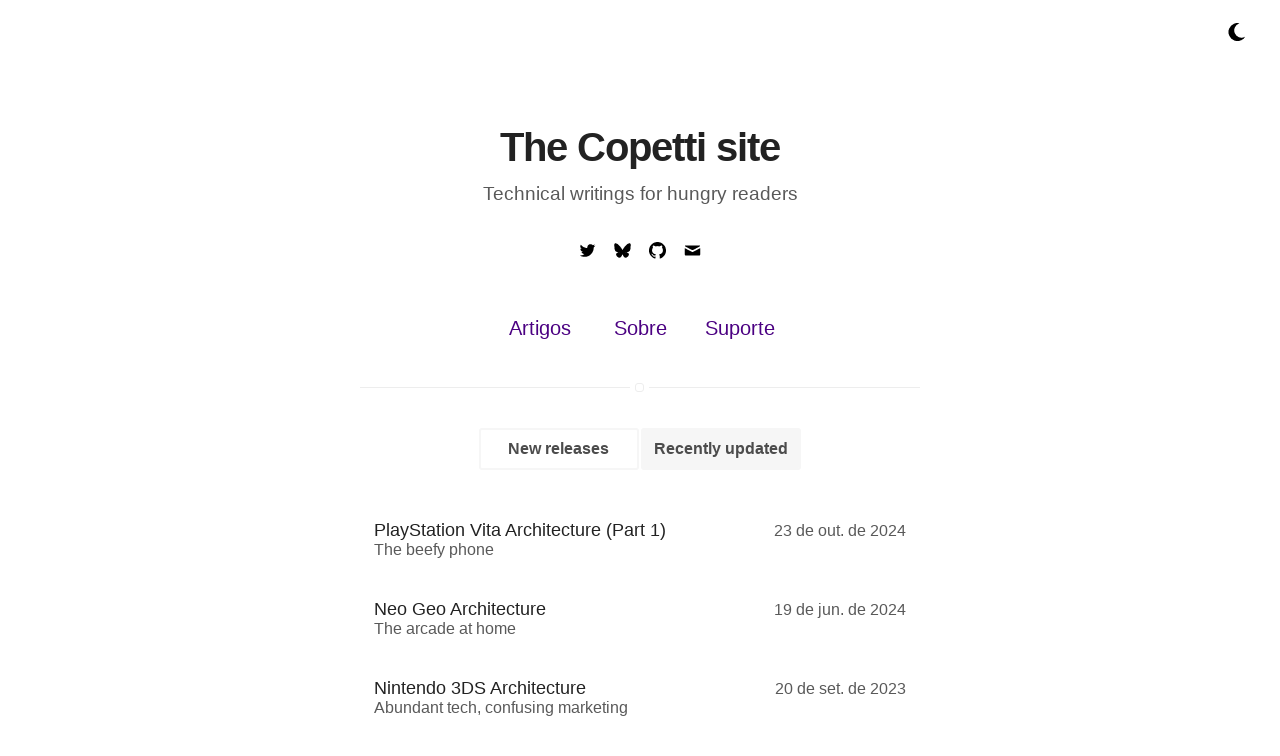

--- FILE ---
content_type: text/html; charset=UTF-8
request_url: https://www.copetti.org/pt-br/
body_size: 10988
content:
<!doctype html><html lang=pt-br dir=ltr><head><meta name=generator content="Hugo 0.154.2"><meta charset=utf-8><meta name=viewport content="width=device-width,initial-scale=1"><title>The Copetti site | Rodrigo Copetti</title><link rel=alternate hreflang=pt-br href=https://www.copetti.org/pt-br/><link rel=alternate hreflang=en href=https://www.copetti.org/><link rel=alternate hreflang=zh-hans href=https://www.copetti.org/zh-hans/><link rel=alternate hreflang=ru href=https://www.copetti.org/ru/><link rel=alternate hreflang=es href=https://www.copetti.org/es/><link rel=alternate hreflang=tr href=https://www.copetti.org/tr/><link rel=alternate hreflang=pl href=https://www.copetti.org/pl/><link rel=alternate hreflang=ja href=https://www.copetti.org/ja/><link rel=alternate hreflang=it href=https://www.copetti.org/it/><link rel=alternate hreflang=fr href=https://www.copetti.org/fr/><link rel=alternate hreflang=cs href=https://www.copetti.org/cs/><link rel=alternate hreflang=hu href=https://www.copetti.org/hu/><link rel=alternate hreflang=ar href=https://www.copetti.org/ar/><link rel=alternate hreflang=ko href=https://www.copetti.org/ko/><link rel=alternate hreflang=da href=https://www.copetti.org/da/><link rel=alternate hreflang=uk href=https://www.copetti.org/uk/><link rel=alternate hreflang=id href=https://www.copetti.org/id/><link rel=alternate hreflang=zh-hant href=https://www.copetti.org/zh-hant/><link rel=alternate hreflang=de href=https://www.copetti.org/de/><link rel=alternate hreflang=gl href=https://www.copetti.org/gl/><meta name=theme-color content="#fff" media="(prefers-color-scheme: light)"><meta name=theme-color content="#191919" media="(prefers-color-scheme: dark)"><script type=application/ld+json>{"@context":"http://schema.org","@type":"Blog","mainEntityOfPage":{"@type":"Blog","@id":"https:\/\/www.copetti.org\/"},"author":{"@type":"Person","name":"Rodrigo Copetti"},"creator":{"@type":"Person","name":"Rodrigo Copetti"},"copyrightHolder":{"@type":"Person","name":"Rodrigo Copetti"},"publisher":{"@type":"Organization","name":"Rodrigo Copetti","url":"https:\/\/www.copetti.org\/","logo":{"@type":"ImageObject","url":"https:\/\/www.copetti.org\/favicon\/favicon.png"}},"name":"The Copetti site","headline":"The Copetti site","inLanguage":"pt-BR","copyrightYear":"2026","datePublished":"2021-10-20","dateModified":"2025-10-17","url":"https:\/\/www.copetti.org\/pt-br\/","keywords":["Blog"]}</script><meta name=description content><meta itemprop=name content="The Copetti site | Rodrigo Copetti"><meta itemprop=description content><meta name=twitter:site content="@Flipacholas"><meta name=twitter:creator content="@Flipacholas"><meta name=twitter:title content="The Copetti site | Rodrigo Copetti"><meta name=twitter:description content><meta property="og:title" content="The Copetti site | Rodrigo Copetti"><meta property="og:type" content="website"><meta property="og:url" content="https://www.copetti.org/pt-br/"><meta property="og:description" content><meta property="og:site_name" content="The Copetti site"><meta name=twitter:card content="summary"><link rel=apple-touch-icon sizes=180x180 href=/favicons/apple-touch-icon.png><link rel=icon type=image/png sizes=32x32 href=/favicons/favicon-32x32.png><link rel=icon type=image/png sizes=16x16 href=/favicons/favicon-16x16.png><link rel=manifest href=/favicons/site.webmanifest><link rel=mask-icon href=/favicons/safari-pinned-tab.svg color=#be4ae0><link rel="shortcut icon" href=/favicon.ico><meta name=msapplication-TileColor content="#603cba"><meta name=msapplication-TileImage content="/favicons/mstile-144x144.png"><meta name=msapplication-config content="/favicons/browserconfig.xml"><link rel=alternate type=application/rss+xml href=https://www.copetti.org/pt-br/index.xml title="The Copetti site"><style>body,html{font-size:62.5%}body{font:16px Helvetica,Arial,sans-serif}@supports(-moz-appearance:none){body{font:16px helvetica neue,Helvetica,Arial,sans-serif}}body.theme-light{background-color:#fff;color:#4d4d4d;--csstools-color-scheme--light:initial;color-scheme:light}body.theme-dark{background-color:#191919;color:#b2b2b2;--csstools-color-scheme--light: ;color-scheme:dark}.transitioned,.home>.list:before,.footer-main:before,.slider,.translation-selector,details.dropdown>div,pre,code,tt{transition:background-color .4s}details summary{outline:none;cursor:pointer}h1,h2,h3,section>details>summary,h4,section.bibliography h3,section.bibliography section>details>summary,h5,summary{font-family:Helvetica,Arial,sans-serif;-webkit-font-smoothing:antialiased;-moz-osx-font-smoothing:grayscale;text-rendering:optimizeLegibility}.theme-light h1,.theme-light h2,.theme-light h3,.theme-light h4,.theme-light section.bibliography h3,section.bibliography .theme-light h3,.theme-light section.bibliography section>details>summary,section.bibliography .theme-light section>details>summary,.theme-light h5,.theme-light summary{color:#222}.theme-dark h1,.theme-dark h2,.theme-dark h3,.theme-dark h4,.theme-dark section.bibliography h3,section.bibliography .theme-dark h3,.theme-dark section.bibliography section>details>summary,section.bibliography .theme-dark section>details>summary,.theme-dark h5,.theme-dark summary{color:#ddd}@supports(-moz-appearance:none){h1,h2,h3,section>details>summary,h4,section.bibliography h3,section.bibliography section>details>summary,h5,summary{font-family:helvetica neue,Helvetica,Arial,sans-serif}}h1{font-size:3rem;letter-spacing:-1px;font-weight:700}.theme-light h1{color:#222}.theme-dark h1{color:#ddd}h2{font-size:2.2rem}h3,section>details>summary{font-size:1.8rem}h4,section.bibliography h3,section.bibliography section>details>summary,h5{font-size:1.6rem}a{-webkit-text-decoration:underline;text-decoration:underline;word-wrap:break-word;word-wrap:break-word}.theme-light a{color:indigo}.theme-dark a{color:#ca82ff}p{line-height:1.7;margin-bottom:20px;letter-spacing:.4px}.theme-light p{color:#4d4d4d}.theme-dark p{color:#b2b2b2}@media only screen and (max-width:428px){p{letter-spacing:.2px}}strong,section.bibliography cite{font-weight:400}.theme-light strong,.theme-light section.bibliography cite,section.bibliography .theme-light cite{color:#000}.theme-dark strong,.theme-dark section.bibliography cite,section.bibliography .theme-dark cite{color:#fff}ul li,ol li{line-height:2.4rem}.theme-light ul li,.theme-light ol li{color:#4d4d4d}.theme-dark ul li,.theme-dark ol li{color:#b2b2b2}img,pre,iframe{max-width:100%}img,pre{border-radius:4px}figcaption{left:0;right:0;margin:0 auto;text-align:center;font-size:1.3rem;line-height:1.9rem}.theme-light figcaption{color:#595959}.theme-dark figcaption{color:#cdcdcd}@media only screen and (max-width:428px){figcaption{font-size:1.2rem}}blockquote{padding-left:15px}.theme-light blockquote{border-left:3px solid #eee}.theme-dark blockquote{border-left:3px solid #f6f6f6}hr{border:none;height:1px;margin:4rem auto;width:100%;clear:both}.theme-light hr{background:#eee}.theme-dark hr{background:#f6f6f6}figure{width:100%;margin:0}code,tt{padding:1px 0;font-family:consolas,Liberation Mono,Menlo,Courier,monospace;font-size:80%;line-height:20px;border-radius:2px;border-radius:3px;padding:.2em .4em}.theme-light code,.theme-light tt{background:#f6f6f6}.theme-dark code,.theme-dark tt{background:#3b3b3b}pre{box-sizing:border-box;margin:1.75em 0;width:100%;padding:5px 10px;font-family:consolas,Liberation Mono,Menlo,Courier,monospace;overflow:auto;border-radius:2px}.theme-light pre{border:1px solid #ededed}.theme-dark pre{border:1px solid #f5f5f5}.wrapper{max-width:560px;height:100%;width:96%;margin:0 auto}.wrapper.no-tabs{max-width:728px}@media only screen and (max-width:428px){.wrapper{width:88%}}@media only screen and (min-width:429px) and (max-width:1050px){.wrapper{width:88%}}img.title-image{width:100%}img.reduced-width{width:70%}div.captioned{overflow:hidden}picture.captioned{display:block;overflow:hidden;width:100%}picture>img{width:100%;height:auto}a.pico>picture>img{width:60%}@media only screen and (max-width:428px){a.pico>picture>img{width:100%}}a.pico-ebook>picture>img{display:block;float:right;width:40%;margin:25px 0 16px 16px}@media only screen and (max-width:428px){a.pico-ebook>picture>img{width:80%;margin:16px auto;float:none}}video,audio{width:100%}.text-center{text-align:center}.clearfix:before,.clearfix:after{content:"";display:table}.clearfix:after{clear:both}.animated{animation:fade-in-down .6s;animation-delay:.3s;animation-fill-mode:both}@keyframes fade-in-down{0%{opacity:0;transform:translateY(-10px)}100%{opacity:1;transform:translateY(0)}}.highlight>pre{height:100px;resize:vertical;overflow-y:auto;white-space:pre-wrap;word-wrap:break-word}.theme-light .highlight>pre{background-color:#fff}.theme-dark .highlight>pre{background-color:#202020}.highlight>pre code{background:0 0;font-size:1.2rem;line-height:2rem;border-radius:0;padding:0}.highlight .c{color:#998;font-style:italic}.highlight .err{color:#a61717;background-color:#e3d2d2}.highlight .k{font-weight:700}.highlight .o{font-weight:700}.highlight .cm{color:#998;font-style:italic}.highlight .cp{color:#999;font-weight:700}.highlight .c1{color:#998;font-style:italic}.highlight .cs{color:#999;font-weight:700;font-style:italic}.highlight .gd{color:#000;background-color:#fdd}.highlight .gd .x{color:#000;background-color:#faa}.highlight .ge{font-style:italic}.highlight .gr{color:#a00}.highlight .gh{color:#999}.highlight .gi{color:#000;background-color:#dfd}.highlight .gi .x{color:#000;background-color:#afa}.highlight .go{color:#888}.highlight .gp{color:#555}.highlight .gs{font-weight:700}.highlight .gu{font-weight:700}.theme-light .highlight .gu{color:purple}.theme-dark .highlight .gu{color:#f8f8f2}.highlight .gt{color:#a00}.highlight .kc{font-weight:700}.highlight .kd{font-weight:700}.highlight .kn{font-weight:700}.highlight .kp{font-weight:700}.highlight .kr{font-weight:700}.highlight .kt{color:#458;font-weight:700}.highlight .m{color:#099}.theme-light .highlight .s{color:#d14}.theme-dark .highlight .s{color:#e6db74}.highlight .n{color:#333}.theme-light .highlight .na{color:teal}.theme-dark .highlight .na{color:#a6e22e}.highlight .nb{color:#0086b3}.highlight .nc{font-weight:700}.theme-light .highlight .nc{color:#458}.theme-dark .highlight .nc{color:#a6e22e}.highlight .no{color:teal}.theme-light .highlight .ni{color:purple}.theme-dark .highlight .ni{color:#c69}.highlight .ne{color:#900;font-weight:700}.highlight .nf{color:#900;font-weight:700}.highlight .nn{color:#555}.highlight .nt{color:navy}.highlight .nv{color:teal}.highlight .ow{font-weight:700}.highlight .w{color:#bbb}.highlight .mf{color:#099}.highlight .mh{color:#099}.highlight .mi{color:#099}.highlight .mo{color:#099}.highlight .sb{color:#d14}.highlight .sc{color:#d14}.highlight .sd{color:#d14}.highlight .s2{color:#d14}.highlight .se{color:#d14}.highlight .sh{color:#d14}.highlight .si{color:#d14}.highlight .sx{color:#d14}.highlight .sr{color:#009926}.highlight .s1{color:#d14}.highlight .ss{color:#990073}.highlight .bp{color:#999}.highlight .vc{color:teal}.highlight .vg{color:teal}.highlight .vi{color:teal}.highlight .il{color:#099}.highlight .gc{color:#999;background-color:#eaf2f5}.page{margin-top:125px}.page>header>h1{text-align:center;margin-bottom:13px}.page>header>.subtitle{font-size:1.85rem;font-style:normal;text-align:center}.theme-light .page>header>.subtitle{color:#595959}.theme-dark .page>header>.subtitle{color:#cdcdcd}.page>header>.subtitle{margin-bottom:2rem}.page>header>.subtitle-date{text-align:center;margin-bottom:3rem;font-weight:400;display:none}.page .analytics-button{padding:8px;text-align:center;border-radius:3px;font-size:1.3rem;letter-spacing:1px;margin:15px 0;-webkit-text-decoration:none;text-decoration:none;display:inline-block;text-rendering:optimizeLegibility}.theme-light .page .analytics-button{color:#666;background-color:#ededed}.theme-dark .page .analytics-button{color:#666;background-color:#f5f5f5}.page .copyright-buttons>.link{margin:0;-webkit-text-decoration:none;text-decoration:none;position:relative;display:inline-block;width:30px}.page>.list>.item{width:95%;margin:0 auto;top:0}.page>.list>.item:not(.nanotab){display:block}.page>.list>.item>.url{width:100%;display:block;padding:20px 0;-webkit-text-decoration:none;text-decoration:none}.page>.list>.item>.url>.title{margin:0;width:75%;font-weight:500;transition:all ease-in-out .2s}.page>.list>.item>.url>.subtitle{margin:0;width:75%;font-weight:350;transition:all ease-in-out .2s}.theme-light .page>.list>.item>.url>.subtitle{color:#595959}.theme-dark .page>.list>.item>.url>.subtitle{color:#cdcdcd}.theme-light .page>.list>.item:hover>.url>.title{color:indigo}.theme-dark .page>.list>.item:hover>.url>.title{color:#ca82ff}.theme-light .page>.list>.item:hover>.url>.subtitle{color:#4d4d4d}.theme-dark .page>.list>.item:hover>.url>.subtitle{color:#b2b2b2}.page>.list aside{position:relative;top:2px;margin:0;width:25%;transition:all ease-in-out .2s}.theme-light .page>.list aside{color:#595959}.theme-dark .page>.list aside{color:#cdcdcd}[dir=ltr] .page>.list aside{float:right;text-align:right}[dir=rtl] .page>.list aside{float:left;text-align:left}.theme-light .page>.list .item:hover .url aside{color:#4d4d4d}.theme-dark .page>.list .item:hover .url aside{color:#b2b2b2}.about img{width:50%;margin:0 auto;display:block}article h3,article section>details>summary{clear:both}section>details{margin-bottom:5px}section>details>summary{line-height:1.7;font-weight:700}details.dropdown{display:block;margin:16px 0}details.dropdown>summary{font-size:1.8rem;font-weight:700}details.dropdown>summary.h2{font-size:2.2rem}details.dropdown>div{border-radius:3px;padding:22px;margin-top:16px}.theme-light details.dropdown>div{border:2px solid #f6f6f6;background:#fff}.theme-dark details.dropdown>div{border:2px solid #3b3b3b;background:#202020}details.dropdown>div>h3:first-child{margin-top:0}details.dropdown>div.with-floating{overflow:scroll;padding-top:0;padding-bottom:0}section.bibliography cite{font-style:normal}.icon{display:inline-block;width:17px;height:17px;text-align:center;margin:7px auto}.theme-light .icon{fill:#000;color:#000}.theme-dark .icon{fill:#fff;color:#fff}.caption{caption-side:bottom;margin-top:10px}.lost-container{text-align:center}.translation-selector{display:block;margin:auto;font-family:helvetica neue,Helvetica,Arial,sans-serif;font-size:1.65rem;font-weight:400;padding:10px;margin-top:2.5rem;height:47px;max-width:219.467px;width:80%}[dir=ltr] .translation-selector{padding-right:20px}[dir=rtl] .translation-selector{padding-left:20px}@supports(-webkit-touch-callout:none){.theme-light .translation-selector{color:#222}.theme-dark .translation-selector{color:#ddd}}.switch{vertical-align:middle;position:relative;display:inline-block;width:40px;height:40px;-webkit-touch-callout:none;-webkit-user-select:none;-moz-user-select:none;user-select:none;-webkit-tap-highlight-color:transparent}.switch input{opacity:0;width:0;height:0}.slider{display:flex;margin:auto;position:absolute;cursor:pointer;top:0;left:0;right:0;bottom:0}.slider>.center-icon{margin:auto;height:20px;width:20px}@media(hover){input+.slider:hover{background-color:#ca82ff}}input:checked+.slider{background-color:#ca82ff}@media(hover){input:checked+.slider:hover{background-color:#fff}}.slider.round{border-radius:34px}.slider.round:before{border-radius:50%}.footer-main{padding:40px 0;margin:40px 0 0;font-size:1.3rem;text-align:center;position:relative}.theme-light .footer-main{border-top:1px solid #ededed;color:#595959}.theme-dark .footer-main{border-top:1px solid #f5f5f5;color:#cdcdcd}.footer-main .classic{margin-bottom:10px}.footer-main .copyright{margin:0 auto;line-height:normal;word-spacing:0}.footer-main:before{display:block;content:" ";width:7px;height:7px;position:absolute;top:-5px;left:50%;margin-left:-5px;border-radius:3px}.theme-light .footer-main:before{border:#ededed 1px solid;background:#fff;box-shadow:#fff 0 0 0 5px}.theme-dark .footer-main:before{border:#f5f5f5 1px solid;background:#191919;box-shadow:#191919 0 0 0 5px}.footer-main .link{display:inline}.footer-main .link>.icon{width:15px!important;transition:ease-in-out all .3s;position:relative;top:3px;display:inherit;margin:0}.theme-light .footer-main .link>.icon{fill:#595959!important}.theme-dark .footer-main .link>.icon{fill:#cdcdcd!important}.theme-light .footer-main .link>.icon:hover{fill:indigo!important}.theme-dark .footer-main .link>.icon:hover{fill:#ca82ff!important}.footer-main>.extra{margin-top:0}.theme-light .footer-main>.extra{color:#595959}.theme-dark .footer-main>.extra{color:#cdcdcd}.footer-main>.extra>.link{-webkit-text-decoration:none;text-decoration:none;border-bottom:1px solid transparent;transition:ease-in-out all .3s;padding-bottom:1px}.theme-light .footer-main>.extra>.link{color:#222}.theme-dark .footer-main>.extra>.link{color:#ddd}.theme-light .footer-main>.extra>.link:hover{border-color:#595959}.theme-dark .footer-main>.extra>.link:hover{border-color:#cdcdcd}.nav,.nav-home{margin:0;padding:0 13px;display:flex;align-items:center}.nav>.item>.link,.nav-home>.item>.link{font-size:1.4rem;-webkit-text-decoration:none;text-decoration:none}.nav{justify-content:flex-end;position:absolute;top:0;z-index:1000}[dir=ltr] .nav{right:0}[dir=rtl] .nav{left:0}@media only screen and (max-width:359.9px){.nav{width:100%}}.nav>.item{margin:12.25px 10px}@media only screen and (max-width:359.9px){.nav>.item{margin-left:9px;margin-right:9px}}.nav>.item>.link{font-size:1.4rem}.nav.floating{top:-64px;position:fixed;border-style:solid;border-width:.5px}.theme-light .nav.floating{background-color:#fff;border-color:#eee}.theme-dark .nav.floating{background-color:#191919;border-color:#3b3b3b}[dir=ltr] .nav.floating{border-width:0 0 1px 1px;border-radius:0 0 3px 3px}[dir=rtl] .nav.floating{border-width:0 1px 1px 0;border-radius:0 3px 3px 0}@media only screen and (max-width:359.9px){.nav.floating{border-left-width:0;border-radius:0}}.nav.floating.smooth{transition:top .3s,background-color .4s,border-color .4s}.nav-home{justify-content:center;margin-top:40px;padding:0}.nav-home>.item{flex:0 0 70px;margin:7px 15px;text-align:center}.nav-home>.item>.link{font-size:2rem;border-radius:4%;transition:all .4s ease-in-out}.theme-light .nav-home>.item>.link:hover{color:#4d4d4d}.theme-dark .nav-home>.item>.link:hover{color:#b2b2b2}body:not(.bogus-class) .centered-container,body:not(.bogus-class) .tabs.centered-container{width:80%;text-align:center}[dir=ltr] body:not(.bogus-class) .centered-container,[dir=rtl] body:not(.bogus-class) .centered-container,[dir=ltr] body:not(.bogus-class) .tabs.centered-container,[dir=rtl] body:not(.bogus-class) .tabs.centered-container{margin:3rem auto}@media only screen and (max-width:428px){body:not(.yes-tabs) .centered-container,body:not(.yes-tabs) .tabs.centered-container{width:100%}}.centered-container>video,.centered-container>a:first-child>picture>img:not([class*=no-borders]),.centered-container>.img-distributed>a>picture>img,.tabs.centered-container>video,.tabs.centered-container>a:first-child>picture>img:not([class*=no-borders]),.tabs.centered-container>.img-distributed>a>picture>img{border-width:2px;border-style:solid;border-radius:4px}.theme-light .centered-container>video,.theme-light .centered-container>a:first-child>picture>img:not([class*=no-borders]),.theme-light .centered-container>.img-distributed>a>picture>img,.theme-light .tabs.centered-container>video,.theme-light .tabs.centered-container>a:first-child>picture>img:not([class*=no-borders]),.theme-light .tabs.centered-container>.img-distributed>a>picture>img{border-color:#f6f6f6}.theme-dark .centered-container>video,.theme-dark .centered-container>a:first-child>picture>img:not([class*=no-borders]),.theme-dark .centered-container>.img-distributed>a>picture>img,.theme-dark .tabs.centered-container>video,.theme-dark .tabs.centered-container>a:first-child>picture>img:not([class*=no-borders]),.theme-dark .tabs.centered-container>.img-distributed>a>picture>img{border-color:#3b3b3b}.theme-light .centered-container>video,.theme-light .centered-container>a:first-child>picture>img:not([class*=no-borders]),.theme-light .centered-container>.img-distributed>a>picture>img,.theme-light .tabs.centered-container>video,.theme-light .tabs.centered-container>a:first-child>picture>img:not([class*=no-borders]),.theme-light .tabs.centered-container>.img-distributed>a>picture>img{background:#fff}.theme-dark .centered-container>video,.theme-dark .centered-container>a:first-child>picture>img:not([class*=no-borders]),.theme-dark .centered-container>.img-distributed>a>picture>img,.theme-dark .tabs.centered-container>video,.theme-dark .tabs.centered-container>a:first-child>picture>img:not([class*=no-borders]),.theme-dark .tabs.centered-container>.img-distributed>a>picture>img{background:#202020}body:not(.bogus-class) figure.centered-container.large{width:100%}@media only screen and (min-width:781px){body:not(.no-tabs) figure.centered-container.large{width:130%}[dir=ltr] body:not(.no-tabs) figure.centered-container.large{margin:4rem 0 4rem -15%}[dir=rtl] body:not(.no-tabs) figure.centered-container.large{margin:4rem -15% 4rem 0}}.paypal{text-align:center}.paypal>a>img{width:200px}.donation-button{height:38.6px}.home{margin-top:125px}.home>.list{margin-top:40px;padding-top:40px;position:relative}.theme-light .home>.list{border-top:1px solid #ededed}.theme-dark .home>.list{border-top:1px solid #f5f5f5}.home>.list>.more{display:block;text-align:right;margin-top:3rem}.home>.list:before{display:block;content:" ";width:7px;height:7px;position:absolute;top:-5px;border-radius:3px}.theme-light .home>.list:before{border:#ededed 1px solid;background:#fff;box-shadow:#fff 0 0 0 5px}.theme-dark .home>.list:before{border:#f5f5f5 1px solid;background:#191919;box-shadow:#191919 0 0 0 5px}[dir=ltr] .home>.list:before{left:50%;margin-left:-5px}[dir=rtl] .home>.list:before{right:50%;margin-right:-5px}.header-home{display:block;margin:0 auto;text-align:center;position:relative;z-index:99}.header-home>.link>.selfie{width:125px;margin-bottom:25px;border-radius:100%;transition:all .2s;box-shadow:none;opacity:1}.header-home>.link>.selfie:hover{box-shadow:0 0 4px rgba(0,0,0,.18),0 0 12px rgba(0,0,0,.15);opacity:.8}.header-home>.title{font-size:4rem;margin:0 0 13px}.header-home>.description{font-size:1.85rem;font-style:normal;width:70%;margin:0 auto 30px}.theme-light .header-home>.description{color:#595959}.theme-dark .header-home>.description{color:#cdcdcd}.header-home>.description a{font-weight:200}.header-links{margin-top:20px}.header-links>.link{margin:0;-webkit-text-decoration:none;text-decoration:none;position:relative;display:inline-block;height:35px;width:35px}.theme-light .header-links>.link:hover>.icon{fill:indigo}.theme-dark .header-links>.link:hover>.icon{fill:#ca82ff}.header-links>.link:hover:before{opacity:1;display:inline-block;transform:translate3d(0,0,0);white-space:nowrap}.header-links>.link:before{content:attr(data-title);display:none;position:absolute;bottom:-34px;left:-6px;margin:0 auto;font-size:13px;padding:3px 10px;border-radius:2px;height:22px;line-height:22px;opacity:0;transform:translate3d(0,-8px,0);z-index:99}.theme-light .header-links>.link:before{background:#222;color:#fff}.theme-dark .header-links>.link:before{background:#ddd;color:#000}.header-links>.link:after{content:"";position:absolute;top:35px;left:13px;width:0;height:0;border-left:5px solid transparent;border-right:5px solid transparent;opacity:0;transform:translate3d(0,-8px,0);z-index:100}.theme-light .header-links>.link:after{border-bottom:6px solid #222}.theme-dark .header-links>.link:after{border-bottom:6px solid #ddd}.header-links>.link:hover:after{opacity:1;transform:translate3d(0,0,0)}.header-links>.icon{transition:all ease-in-out .2s}#mc_embed_signup form{text-align:center;margin-bottom:-10px;padding:0}.mc-field-group{display:inline-block}#mc_embed_signup input.email{font-size:15px;border:1px solid #abb0b2;border-radius:3px;color:#343434;background-color:#fff;box-sizing:border-box;height:32px;padding:0 .4em;display:inline-block;margin:0 5px 0 0;width:350px;vertical-align:top}#mc_embed_signup label{display:block;font-size:16px;padding-bottom:10px;font-weight:700}#mc_embed_signup .clear{display:inline-block}#mc_embed_signup div#mce-responses{float:left;top:-1.4em;padding:0 .5em;overflow:hidden;width:90%;margin:0 5%;clear:both}#mc_embed_signup div.response{margin:1em 0;padding:1em .5em .5em 0;font-weight:700;float:left;top:-1.5em;z-index:1;width:80%}#mc_embed_signup #mce-error-response{display:none}#mc_embed_signup #mce-success-response{color:#529214;display:none}#mc_embed_signup label.error{display:block;float:none;width:auto;margin-left:1.05em;text-align:left;padding:.5em 0}@media(max-width:552px){#mc_embed_signup input.email{width:100%;margin:0 0 5px}#mc_embed_signup .clear{display:block;width:100%}#mc_embed_signup .button{width:100%;margin:0}}#mc_embed_signup input,#mc_embed_signup textarea{-webkit-appearance:none;border-radius:0}#mc_embed_signup .button{clear:both;border:0;border-radius:4px;transition:all .23s ease-in-out 0s;cursor:pointer;display:inline-block;font-size:15px;font-weight:400;height:32px;line-height:32px;margin:0 5px 10px 0;padding:0 22px;text-align:center;-webkit-text-decoration:none;text-decoration:none;vertical-align:top;white-space:nowrap;width:auto}.theme-light #mc_embed_signup .button{color:#fff;background-color:#aaa}.theme-dark #mc_embed_signup .button{color:#000;background-color:#aaa}.theme-light #mc_embed_signup .button:hover{background-color:#777}.theme-dark #mc_embed_signup .button:hover{background-color:#ededed}.nanotab-links{display:inline-block;z-index:1;padding:0;margin-bottom:3rem;margin-top:0;width:100%;text-align:center}.nanotab-links:after{content:""}.nanotab-links li{display:inline-block;margin:0;list-style:none}@media only screen and (min-width:390px){.nanotab-links li{width:162.4px}}@media only screen and (max-width:389px){.nanotab-links li{width:100px}}.nanotab-links a{width:86%;padding:7px 8px;display:inline-block;border-radius:3px;border-width:2px;border-style:solid;font-size:16px;font-weight:600;font-style:normal;-webkit-text-decoration:none;text-decoration:none;transition:background-color linear .15s}.theme-light .nanotab-links a{border-color:#f6f6f6;background:#f6f6f6;color:#4c4c4c}.theme-dark .nanotab-links a{border-color:#3b3b3b;background:#3b3b3b;color:#cdcdcd}.nanotab-links a:hover{-webkit-text-decoration:none;text-decoration:none}.theme-light .nanotab-links a:hover{background:#fff}.theme-dark .nanotab-links a:hover{background:#202020}.theme-light .nanotab-links>.active a{background:#fff;color:#4c4c4c}.theme-dark .nanotab-links>.active a{background:#202020;color:#cdcdcd}.theme-light .nanotab-links>.active a:hover{background:#fff;color:#4c4c4c}.theme-dark .nanotab-links>.active a:hover{background:#202020;color:#cdcdcd}.nanotab{display:none}.nanotab.active{display:block}.pixel img{image-rendering:optimizeSpeed;image-rendering:pixelated;image-rendering:crisp-edges}.super-reduced-width img{width:60%}.img-distributed{display:flex}.img-distributed>*{text-align:center}@media only screen and (min-width:781px){body:not(.no-tabs) .side-by-side{display:table;table-layout:fixed;width:130%}[dir=ltr] body:not(.no-tabs) .side-by-side{margin:4rem 0 4rem -15%}[dir=rtl] body:not(.no-tabs) .side-by-side{margin:4rem -15% 4rem 0}body:not(.no-tabs) .side-by-side>figcaption{display:table-caption}}@media only screen and (max-width:780px){.side-by-side{width:100%;margin:3rem auto}}.no-tabs .side-by-side{width:100%;margin:3rem auto}body:not(.bogus-class) .side-by-side.nested{width:100%}[dir=ltr] body:not(.bogus-class) .side-by-side.nested,[dir=rtl] body:not(.bogus-class) .side-by-side.nested{margin:3rem auto}@media only screen and (min-width:781px){body:not(.no-tabs) .side-by-side .tabs{margin:0}}@media only screen and (min-width:781px){body:not(.no-tabs) .side-by-side>.toleft,body:not(.no-tabs) .side-by-side>.toright{display:table-cell;vertical-align:baseline}body:not(.no-tabs) .side-by-side>.toleft.snesratiosmaller,body:not(.no-tabs) .side-by-side>.toright.snesratiosmaller{width:44.38%}body:not(.no-tabs) .side-by-side>.toleft.snesratiobigger,body:not(.no-tabs) .side-by-side>.toright.snesratiobigger{width:50.62%}}@media only screen and (max-width:780px){.side-by-side>.toleft,.side-by-side>.toright{margin:3rem auto;width:80%}}.no-tabs .side-by-side>.toleft,.no-tabs .side-by-side>.toright{margin:3rem auto;width:80%}@media only screen and (max-width:428px){body:not(.yes-tabs) .side-by-side>.toleft,body:not(.yes-tabs) .side-by-side>.toright{width:100%}}.side-by-side>.toleft>video,.side-by-side>.toleft>a:first-child>picture>img:not([class*=no-borders]),.side-by-side>.toleft>.img-distributed>a>picture>img,.side-by-side>.toright>video,.side-by-side>.toright>a:first-child>picture>img:not([class*=no-borders]),.side-by-side>.toright>.img-distributed>a>picture>img{border-width:2px;border-style:solid;border-radius:4px}.theme-light .side-by-side>.toleft>video,.theme-light .side-by-side>.toleft>a:first-child>picture>img:not([class*=no-borders]),.theme-light .side-by-side>.toleft>.img-distributed>a>picture>img,.theme-light .side-by-side>.toright>video,.theme-light .side-by-side>.toright>a:first-child>picture>img:not([class*=no-borders]),.theme-light .side-by-side>.toright>.img-distributed>a>picture>img{border-color:#f6f6f6}.theme-dark .side-by-side>.toleft>video,.theme-dark .side-by-side>.toleft>a:first-child>picture>img:not([class*=no-borders]),.theme-dark .side-by-side>.toleft>.img-distributed>a>picture>img,.theme-dark .side-by-side>.toright>video,.theme-dark .side-by-side>.toright>a:first-child>picture>img:not([class*=no-borders]),.theme-dark .side-by-side>.toright>.img-distributed>a>picture>img{border-color:#3b3b3b}@media only screen and (max-width:780px){.side-by-side>.toleft{margin-bottom:3rem}}.no-tabs .side-by-side>.toleft{margin-bottom:3rem}@media only screen and (min-width:781px){[dir=ltr] body:not(.no-tabs) .side-by-side>.toright{padding-left:20px}[dir=rtl] body:not(.no-tabs) .side-by-side>.toright{padding-right:20px}}</style><style>p{font-weight:400}ul li,ol li{font-weight:400}figcaption{font-weight:400}.footer-main{font-weight:400}.nav>.item>.link,.nav-home>.item>.link{font-weight:400}.author>.toright>.bio{font-weight:400}.header-home>.description{font-weight:400}.page>header>.subtitle{font-weight:400}.page>.list aside{font-weight:400}.post>header>.date,.post>header>.post-tags{font-weight:400}</style><script async defer data-domain=copetti.org src=https://plausible.io/js/plausible.js></script><script>(()=>{var t,i,s=(e=>(e.Dark="dark",e.Light="light",e))(s||{}),o=class{static changeTheme(e="light",t,n=!1){document.body.classList.remove("theme-dark","theme-light"),document.body.classList.add("theme-"+e),t&&(document.getElementById("themeSwitch").checked=e=="dark"),n||document.body.classList.add("transitioned")}static isThemeSwitchChecked(){return document.getElementById("themeSwitch").checked}static getStoredValue(){let e=localStorage.getItem("themeSwitch");if(e==="light")return"light";if(e=="dark")return"dark"}static saveThemeValue(e){localStorage.setItem("themeSwitch",e)}},a=class n{constructor(){this.lightPreference=window.matchMedia?window.matchMedia("(prefers-color-scheme: light)"):null}static getInstance(){return n.instance||(n.instance=new n),n.instance}hasPreferenceProperty(){return this.lightPreference!==null}getPreference(){return!!this.lightPreference&&this.lightPreference.matches?"light":"dark"}addListener(){this.lightPreference!==null&&(typeof this.lightPreference.addEventListener=="function"?this.lightPreference.addEventListener("change",n.systemChangeListener):this.lightPreference.addListener(n.systemChangeListener))}removeListener(){this.lightPreference!==null&&(typeof this.lightPreference.removeEventListener=="function"?this.lightPreference.removeEventListener("change",n.systemChangeListener):this.lightPreference.removeListener(n.systemChangeListener))}static systemChangeListener(){o.changeTheme(n.getInstance().getPreference(),!0)}},e=class t{static setup(e){e?document.body.classList.add("no-tabs"):document.body.classList.remove("no-tabs")}static getStoredValue(){return(localStorage.getItem(e.LS_ID)||e.LS_FALSE)===e.LS_TRUE}static saveValue(t){let n=t===!0?e.LS_TRUE:e.LS_FALSE;localStorage.setItem(e.LS_ID,n)}static switchValue(){let e=!this.getStoredValue();this.saveValue(e),this.setup(e)}};e.LS_ID="dinnae_like_tabs",e.LS_TRUE="aye",e.LS_FALSE="nae",i=e,t=window,t.Theme=s,t.Themer=o,t.SystemTheme=a,t.TabsHider=i})()</script></head><body class="theme-dark wrapper"><script>(()=>{var t,e=function(){var e=Theme.Dark,t=Themer.getStoredValue();return t===0[0]?SystemTheme.getInstance().hasPreferenceProperty()&&(e=SystemTheme.getInstance().getPreference(),SystemTheme.getInstance().addListener()):e=t,e}();Themer.changeTheme(e,!1,!0),t=window,t.InitialTheme=e})()</script><div class="page home"><header class=header-home><h1 class=title>The Copetti site</h1><h2 class=description>Technical writings for hungry readers</h2><div class=header-links><a class=link data-title=Twitter rel=noopener href=https://twitter.com/Flipacholas target=_blank><svg class="icon icon-twitter"><use xlink:href="#icon-twitter"/></svg>
</a><a class=link data-title=Bluesky rel=noopener href=https://bsky.app/profile/flipacholas.bsky.social target=_blank><svg class="icon icon-bluesky"><use xlink:href="#icon-bluesky"/></svg>
</a><a class=link data-title=Github href=https://github.com/flipacholas target=_blank><svg class="icon icon-github"><use xlink:href="#icon-github"/></svg>
</a><a class=link data-title=Mail href=mailto:h%65l%6Co@c%6Fpetti.org><svg class="icon icon-mail"><use xlink:href="#icon-mail"/></svg></a></div></header><nav class=nav><div class=item><label class=switch><input type=checkbox id=themeSwitch>
<span class="slider round"><svg class="center-icon" alt="Toggle dark mode"><use xlink:href="#icon-moon"/></svg></span></label></div></nav><nav class=nav-home><div class=item><a class=link href=https://www.copetti.org/writings/>Artigos</a></div><div class=item><a class=link href=https://www.copetti.org/about/>Sobre</a></div><div class=item><a class=link href=https://www.copetti.org/support/>Suporte</a></div></nav><section class=list><ul class=nanotab-links><li class=active><a href=#nanotab-new data-proofer-ignore>New releases</a></li><li><a href=#nanotab-updated data-proofer-ignore>Recently updated</a></li></ul><div class="item nanotab nanotab-new active"><a class=url href=https://www.copetti.org/writings/consoles/playstation-vita/><aside class=date><time datetime="23 de out. de 2024">23 de out. de 2024</time></aside><h3 class=title>PlayStation Vita Architecture (Part 1)</h3><h4 class=subtitle>The beefy phone</h4></a></div><div class="item nanotab nanotab-new active"><a class=url href=https://www.copetti.org/writings/consoles/neogeo/><aside class=date><time datetime="19 de jun. de 2024">19 de jun. de 2024</time></aside><h3 class=title>Neo Geo Architecture</h3><h4 class=subtitle>The arcade at home</h4></a></div><div class="item nanotab nanotab-new active"><a class=url href=https://www.copetti.org/writings/consoles/nintendo-3ds/><aside class=date><time datetime="20 de set. de 2023">20 de set. de 2023</time></aside><h3 class=title>Nintendo 3DS Architecture</h3><h4 class=subtitle>Abundant tech, confusing marketing</h4></a></div><div class="item nanotab nanotab-updated"><a class=url href=https://www.copetti.org/writings/consoles/playstation-vita/><aside class=date><time datetime="29 de dez. de 2025">29 de dez. de 2025</time></aside><h3 class=title>PlayStation Vita Architecture (Part 1)</h3><h4 class=subtitle>The beefy phone</h4></a></div><div class="item nanotab nanotab-updated"><a class=url href=https://www.copetti.org/writings/consoles/nintendo-3ds/><aside class=date><time datetime="29 de dez. de 2025">29 de dez. de 2025</time></aside><h3 class=title>Nintendo 3DS Architecture</h3><h4 class=subtitle>Abundant tech, confusing marketing</h4></a></div><div class="item nanotab nanotab-updated"><a class=url href=https://www.copetti.org/writings/consoles/wiiu/><aside class=date><time datetime="29 de dez. de 2025">29 de dez. de 2025</time></aside><h3 class=title>Wii U Architecture</h3><h4 class=subtitle>Innovation under pressure</h4></a></div><div class=more><a href=https://www.copetti.org/writings/consoles/>Mais em 'Architecture of Consoles' &#187;</a></div></section><hr><h2>Obter as edições eBook</h2><p>Você agora pode ler a série <a href=https://www.copetti.org/pt-br/writings/consoles/>Arquitetura de Consoles</a> em leitores de eBook também. <a href=https://www.copetti.org/writings/consoles/materials/book/>Dê uma olhada aqui</a>.</p><div class=centered-container><a href=https://www.copetti.org/writings/consoles/materials/book/><picture><source type=image/webp srcset='https://www.copetti.org/images/consoles/books/ebooks_banner.0d180c0136e4c9345bc0ab4f7a0224849a292326d2679d610ea945054383a996_hu_6a6e5428b4287893.webp 500w,
https://www.copetti.org/images/consoles/books/ebooks_banner.0d180c0136e4c9345bc0ab4f7a0224849a292326d2679d610ea945054383a996_hu_7c75468ef03134b0.webp 800w,
https://www.copetti.org/images/consoles/books/ebooks_banner.0d180c0136e4c9345bc0ab4f7a0224849a292326d2679d610ea945054383a996_hu_1479cc5bf4b0692f.webp 900w'><img class=title-image alt="Book edition" width=900 height=338 src=https://www.copetti.org/images/consoles/books/ebooks_banner.0d180c0136e4c9345bc0ab4f7a0224849a292326d2679d610ea945054383a996.jpg loading=lazy></picture></a></div><hr><h2 id=stay-updated>Receba atualizações</h2><p>Eu publico atualizações no meu <a href=https://twitter.com/Flipacholas>perfil do Twitter</a>, mas você também pode receber um email quando um novo artigo for postado. Você pode cancelar a inscrição a qualquer momento, eu uso o Mailchimp para lidar com isso.</p><div id=mc_embed_signup><form action="https://copetti.us4.list-manage.com/subscribe/post?u=7bd580c5110b1182b5c3f59ef&amp;id=b7e10ad214" method=post id=mc-embedded-subscribe-form name=mc-embedded-subscribe-form class=validate target=_blank novalidate><div id=mc_embed_signup_scroll><input type=email name=EMAIL class=email id=mce-EMAIL placeholder="email address" required><div style=display:none><ul><li><input type=checkbox value=1 name=group[60546][1] id=mce-group[60546]-60546-0 checked><label for=mce-group[60546]-60546-0>Architecture of Consoles</label></li><li><input type=checkbox value=2 name=group[60546][2] id=mce-group[60546]-60546-1 checked><label for=mce-group[60546]-60546-1>Blog</label></li></ul></div><style>[dir=ltr] #tiktik{position:absolute;left:-5e3px}[dir=rtl] #tiktik{position:absolute;right:-5e3px}</style><div id=tiktik aria-hidden=true><input type=text name=b_7bd580c5110b1182b5c3f59ef_b7e10ad214 tabindex=-1></div><div class=clear><input type=submit value=Subscribe name=subscribe id=mc-embedded-subscribe class=button></div></div></form></div><footer class=footer-main><p class="extra classic"><a class=link href=https://classic.copetti.org/pt-br/>Mudar para a edição clássica</a></p><span class=copyright>Rodrigo Copetti © 2026 <a class=link href=/index.xml target=_blank><svg class="icon icon-rss"><use xlink:href="#icon-rss"/></svg></a></span><p class=extra><a class=link href=https://www.copetti.org/disclaimer/>Sobre o site e seu conteúdo</a></p></footer></div><svg display="none" xmlns:xlink="http://www.w3.org/1999/xlink"><defs><symbol id="icon-moon" viewBox="0 0 20 20"><path d="M17.39 15.14A7.33 7.33.0 0111.75 1.6c.23-.11.56-.23.79-.34a8.19 8.19.0 00-5.41.45 9 9 0 107 16.58 8.42 8.42.0 004.29-3.84 5.3 5.3.0 01-1.03.69z"/></symbol><symbol id="icon-rss" viewBox="0 0 1024 1024"><title>rss</title><path class="path1" d="M122.88 122.88v121.19c362.803.0 656.896 294.195 656.896 656.998h121.293c0-429.773-348.416-778.189-778.189-778.189zm0 242.534v121.293c228.813.0 414.362 185.498 414.362 414.413h121.242c0-295.834-239.821-535.706-535.603-535.706zM239.053 668.621c-64.205.0-116.224 52.122-116.224 116.275S174.848 901.12 239.053 901.12s116.173-52.019 116.173-116.224-51.968-116.275-116.173-116.275z"/></symbol><symbol id="icon-linkedin" viewBox="0 0 1024 1024"><title>linkedin</title><path class="path1" d="M256 153.6c0 54.374-36.352 101.171-102.451 101.171-62.208.0-102.349-44.134-102.349-98.509C51.2 100.454 90.112 51.2 153.6 51.2S254.771 97.792 256 153.6zM51.2 972.8V307.2H256v665.6H51.2z"/><path class="path2" d="M358.4 534.733c0-79.104-2.611-145.203-5.222-202.291h184.013l9.114 88.218h3.891c25.907-41.523 89.395-102.4 195.686-102.4 129.638.0 226.918 86.784 226.918 273.51V972.8H768V621.517c0-81.613-31.078-143.872-102.4-143.872-54.374.0-81.613 44.032-95.898 80.333-5.222 13.005-6.502 31.13-6.502 49.306v365.517H358.4V534.734z"/></symbol><symbol id="icon-twitter" viewBox="0 0 1024 1024"><title>twitter</title><path class="path1" d="M886.579 319.795c.41 8.294.563 16.691.563 24.986.0 255.488-194.406 549.99-549.888 549.99-109.21.0-210.739-32-296.294-86.886 15.155 1.792 30.515 2.714 46.08 2.714 90.624.0 173.926-30.925 240.026-82.688-84.531-1.587-155.955-57.395-180.531-134.195 11.776 2.202 23.91 3.379 36.352 3.379 17.664.0 34.765-2.304 50.944-6.707-88.422-17.818-155.034-95.898-155.034-189.594.0-.819.0-1.587.0-2.406 26.061 14.49 55.91 23.194 87.552 24.218-51.866-34.714-86.016-93.798-86.016-160.922.0-35.379 9.523-68.608 26.214-97.178C201.83 281.498 344.32 358.4 504.934 366.49c-3.277-14.182-4.966-28.877-4.966-44.083.0-106.701 86.477-193.178 193.229-193.178 55.603.0 105.83 23.398 141.107 60.979 43.981-8.704 85.35-24.781 122.726-46.899-14.438 45.107-45.107 82.995-84.992 106.906 39.117-4.71 76.288-15.002 111.002-30.413-25.907 38.81-58.675 72.806-96.461 99.994z"/></symbol><symbol id="icon-bluesky" viewBox="0 0 600 530"><title>bluesky</title><path class="path1" d="m135.72 44.03C202.216 93.951 273.74 195.17 3e2 249.49c26.262-54.316 97.782-155.54 164.28-205.46C512.26 8.009 590-19.862 590 68.825c0 17.712-10.155 148.79-16.111 170.07-20.703 73.984-96.144 92.854-163.25 81.433 117.3 19.964 147.14 86.092 82.697 152.22-122.39 125.59-175.91-31.511-189.63-71.766-2.514-7.3797-3.6904-10.832-3.7077-7.8964-.0174-2.9357-1.1937.51669-3.7077 7.8964-13.714 40.255-67.233 197.36-189.63 71.766-64.444-66.128-34.605-132.26 82.697-152.22-67.108 11.421-142.55-7.4491-163.25-81.433-5.9562-21.282-16.111-152.36-16.111-170.07.0-88.687 77.742-60.816 125.72-24.795z"/></symbol><symbol id="icon-github" viewBox="0 0 24 24"><title>github</title><path class="path1" d="M12 0C5.374.0.0 5.373.0 12c0 5.302 3.438 9.8 8.207 11.387.599.111.793-.261.793-.577v-2.234c-3.338.726-4.033-1.416-4.033-1.416-.546-1.387-1.333-1.756-1.333-1.756-1.089-.745.083-.729.083-.729 1.205.084 1.839 1.237 1.839 1.237 1.07 1.834 2.807 1.304 3.492.997.107-.775.418-1.305.762-1.604-2.665-.305-5.467-1.334-5.467-5.931.0-1.311.469-2.381 1.236-3.221-.124-.303-.535-1.524.117-3.176.0.0 1.008-.322 3.301 1.23.957-.266 1.983-.399 3.003-.404 1.02.005 2.047.138 3.006.404 2.291-1.552 3.297-1.23 3.297-1.23.653 1.653.242 2.874.118 3.176.77.84 1.235 1.911 1.235 3.221.0 4.609-2.807 5.624-5.479 5.921.43.372.823 1.102.823 2.222v3.293c0 .319.192.694.801.576C20.566 21.797 24 17.3 24 12c0-6.627-5.373-12-12-12z"/></symbol></defs></svg><svg display="none" xmlns:xlink="http://www.w3.org/1999/xlink"><defs><symbol id="icon-mail" viewBox="0 0 1024 1024"><title>mail</title><path class="path1" d="M80.589 270.643c24.986 13.414 371.098 199.373 384 206.285s29.594 10.189 46.387 10.189c16.794.0 33.485-3.277 46.387-10.189s359.014-192.87 384-206.285c25.037-13.466 48.691-65.843 2.765-65.843H77.875c-45.926.0-22.272 52.378 2.714 65.843zM952.986 383.437c-28.416 14.797-378.214 197.069-395.622 206.182s-29.594 10.189-46.387 10.189-28.979-1.075-46.387-10.189-365.21-191.437-393.626-206.234c-19.968-10.445-19.763 1.792-19.763 11.213s0 373.402.0 373.402c0 21.504 28.979 51.2 51.2 51.2h819.2c22.221.0 51.2-29.696 51.2-51.2.0.0.0-363.93.0-373.35s.205-21.658-19.814-11.213z"/></symbol></defs></svg>
<script>(()=>{function t(){var n,e=document.getElementById("navbar");let t=window.pageYOffset,s=-66;t>66&&(e.classList.add("floating"),e.style.top="0px",s=0);function i(o){if(t!=o){if(o==0){e.style.top="0px",e.classList.remove("floating"),t=o;return}if(o<=65){e.classList.remove("smooth"),t=o;return}if(!e.classList.contains("floating")){e.style.top="-66px",e.classList.add("floating"),t=o;return}e.classList.add("smooth"),n=t>o||o<66?0:-66,s!=n&&(e.style.top=n+"px",s=n),t=o}}let o;window.addEventListener("scroll",function(){o&&window.clearTimeout(o),o=window.setTimeout(function(){i(window.pageYOffset)},10)})}var e,s=class n{constructor(){this.htmlButton=document.getElementById("themeSwitch")}static getInstance(){return n.instance||(n.instance=new n),n.instance}updateState(e){this.htmlButton.checked=e==Theme.Dark}getTheme(){return this.isChecked?Theme.Dark:Theme.Light}isChecked(){return this.htmlButton.checked}addEventListener(){this.htmlButton.addEventListener("change",function(){let e=this.checked?Theme.Dark:Theme.Light;Themer.changeTheme(e,!1),Themer.saveThemeValue(e),SystemTheme.getInstance().removeListener()})}};document.getElementById("navbar")&&t(),e=s.getInstance(),e.updateState(InitialTheme),e.addEventListener()})()</script><script src=https://www.copetti.org/ts/bodyEnd_Nanotabs.da0286631ddf0fa851b6c1c10bddc65d60dc41e1fc46066a39c6b2e2da8b71fe.js></script></body></html>

--- FILE ---
content_type: application/javascript; charset=UTF-8
request_url: https://www.copetti.org/ts/bodyEnd_Nanotabs.da0286631ddf0fa851b6c1c10bddc65d60dc41e1fc46066a39c6b2e2da8b71fe.js
body_size: 152
content:
(()=>{var a=class{static isElementVisible(t){var e=t.offsetTop,n=t.offsetTop+t.offsetHeight,o=window.scrollY+window.innerHeight,i=window.scrollY;return o>e&&i<n}static removeClassFromSiblings(t,e){let n=t.parentNode.children;for(var o=0;o<n.length;o++){let i=n[o];i!==t&&i.classList.remove(e)}}},c=window;c.removeClassFromSiblings=a.removeClassFromSiblings;var r=class{static changeTab(t,e){t.classList.add("active"),a.removeClassFromSiblings(t,"active"),document.querySelectorAll(".nanotab.active").forEach(o=>{o.classList.remove("active")});let n=e.split("#")[1];document.querySelectorAll("."+n).forEach(o=>{o.classList.add("active")})}};function d(){if(!window.location.hash)return;let s=window.location.hash.substr(1),t=document.getElementById(s);if(t!=null&&t.classList.contains("nanotab")){let e=document.getElementById(s+"-link");r.changeTab(e,window.location.hash),e.scrollIntoView(),history.replaceState&&history.replaceState(null,null," ")}}function l(){document.querySelectorAll(".nanotab-links a").forEach(t=>{t.addEventListener("click",function(e){e.preventDefault(),r.changeTab(this.parentNode,this.hash)})}),d()}l();})();
